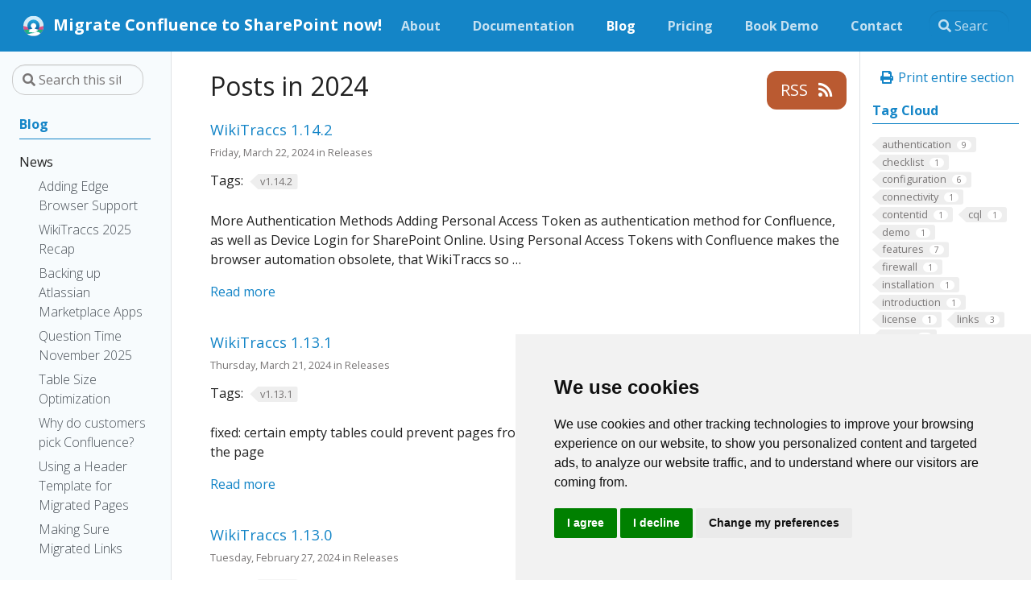

--- FILE ---
content_type: text/html
request_url: https://www.wikitransformationproject.com/blog/releases/page/4/
body_size: 11418
content:
<!doctype html><html lang=en class=no-js><head><meta charset=utf-8><meta name=viewport content="width=device-width,initial-scale=1,shrink-to-fit=no"><meta name=generator content="Hugo 0.111.3"><link rel=alternate type=text/html href=https://www.wikitransformationproject.com/blog/releases/_print/><link rel=alternate type=application/rss+xml href=https://www.wikitransformationproject.com/blog/releases/index.xml><meta name=robots content="index, follow"><link rel="shortcut icon" href=/favicons/favicon.ico><link rel=apple-touch-icon href=/favicons/apple-touch-icon-180x180.png sizes=180x180><link rel=icon type=image/png href=/favicons/favicon-16x16.png sizes=16x16><link rel=icon type=image/png href=/favicons/favicon-32x32.png sizes=32x32><link rel=icon type=image/png href=/favicons/android-36x36.png sizes=36x36><link rel=icon type=image/png href=/favicons/android-48x48.png sizes=48x48><link rel=icon type=image/png href=/favicons/android-72x72.png sizes=72x72><link rel=icon type=image/png href=/favicons/android-96x96.png sizes=96x96><link rel=icon type=image/png href=/favicons/android-144x144.png sizes=144x144><link rel=icon type=image/png href=/favicons/android-192x192.png sizes=192x192><title>New Releases | Migrate Confluence to SharePoint now!</title><meta name=description content><meta property="og:title" content="New Releases"><meta property="og:description" content="The Wiki Transformation Project for your Confluence to SharePoint migration."><meta property="og:type" content="website"><meta property="og:url" content="https://www.wikitransformationproject.com/blog/releases/"><meta property="og:site_name" content="Migrate Confluence to SharePoint now!"><meta itemprop=name content="New Releases"><meta itemprop=description content="The Wiki Transformation Project for your Confluence to SharePoint migration."><meta name=twitter:card content="summary"><meta name=twitter:title content="New Releases"><meta name=twitter:description content="The Wiki Transformation Project for your Confluence to SharePoint migration."><link rel=preload href=/scss/main.min.eec0864a90f306b907301c9518a13e8b16448fd54ba20bf9095ad32ee6f0b2b3.css as=style><link href=/scss/main.min.eec0864a90f306b907301c9518a13e8b16448fd54ba20bf9095ad32ee6f0b2b3.css rel=stylesheet integrity><script src=/jquery-3.6.0.min.js></script>
<script src=/lunr.min.js defer></script>
<script type=text/javascript src=/cookie-consent.js async onload=cookieConsentInit()></script>
<script type=text/javascript charset=utf-8>function cookieConsentInit(){document.readyState==="loading"?(console.log("Path DOMContentLoadad"),document.addEventListener("DOMContentLoaded",function(){runCookieConsent()})):(console.log("Path direct exec"),runCookieConsent())}function runCookieConsent(){cookieconsent.run({notice_banner_type:"simple",consent_type:"express",palette:"light",language:"en",page_load_consent_levels:["strictly-necessary"],notice_banner_reject_button_hide:!1,preferences_center_close_button_hide:!1,page_refresh_confirmation_buttons:!1,website_name:"Wiki Transformation Project",open_preferences_center_selector:"#open_preferences_center"})}</script><noscript>Cookie Consent by <a href=https://www.privacypolicies.com/ rel=noopener>Privacy Policies Generator website</a></noscript><script type=text/javascript src=/dsgvo-video-embed.js defer></script>
<link rel=preload href=/dsgvo-video-embed.css as=style onload='this.onload=null,this.rel="stylesheet"'><noscript><link rel=stylesheet href=/dsgvo-video-embed.css></noscript><script type=text/plain cookie-consent=tracking async src="https://www.googletagmanager.com/gtag/js?id=G-6YSJ7ES2XB"></script>
<script type=text/plain cookie-consent=tracking>
var doNotTrack = false;
if (!doNotTrack) {
	window.dataLayer = window.dataLayer || [];
	function gtag(){dataLayer.push(arguments);}
	gtag('js', new Date());
	gtag('config', 'G-6YSJ7ES2XB', { 'anonymize_ip':false});
}
</script></head><body class="td-section td-blog"><header><nav class="js-navbar-scroll navbar navbar-expand navbar-dark flex-column flex-md-row td-navbar"><a class=navbar-brand href=/><span class=navbar-logo><svg id="Layer_5" data-name="Layer 5" xmlns="http://www.w3.org/2000/svg" xmlns:xlink="http://www.w3.org/1999/xlink" viewBox="0 0 595.28 595.28"><defs><style>.Graphic_Style_23{fill:url(#linear-gradient-2)}.Graphic_Style_36{filter:url(#outer-glow-1)}.Graphic_Style_36,.cls-1{fill:#fff}.cls-1{filter:url(#outer-glow-1-2)}.cls-2{clip-path:url(#clippath)}.cls-3{fill:none}.Graphic_Style_3{fill:url(#linear-gradient-3)}.Graphic_Style_22{fill:url(#linear-gradient)}.Graphic_Style_32{fill:url(#linear-gradient-4)}</style><linearGradient id="linear-gradient" x1="309.34" y1="532.54" x2="309.34" y2="32.54" gradientUnits="userSpaceOnUse"><stop offset="0" stop-color="#e6e7e8"/><stop offset=".99" stop-color="#d0edfc"/></linearGradient><linearGradient id="linear-gradient-2" x1="309.34" y1="426.05" x2="309.34" y2="125.5" gradientUnits="userSpaceOnUse"><stop offset="0" stop-color="#00579c"/><stop offset="1" stop-color="#27aae1"/></linearGradient><linearGradient id="linear-gradient-3" x1="309.34" y1="532.54" x2="309.34" y2="282.08" gradientUnits="userSpaceOnUse"><stop offset="0" stop-color="#ec008c"/><stop offset="1" stop-color="#da6988"/></linearGradient><linearGradient id="linear-gradient-4" x1="309.34" y1="532.54" x2="309.34" y2="372.33" gradientUnits="userSpaceOnUse"><stop offset="0" stop-color="#04a7af"/><stop offset=".52" stop-color="#16ae91"/><stop offset="1" stop-color="#2bb673"/></linearGradient><filter id="outer-glow-1" filterUnits="userSpaceOnUse"><feOffset dx="0" dy="0"/><feGaussianBlur result="blur" stdDeviation="5"/><feFlood flood-color="#fff" flood-opacity="1"/><feComposite in2="blur" operator="in"/><feComposite in="SourceGraphic"/></filter><clipPath id="clippath"><rect class="cls-3" x="59.34" y="32.54" width="500" height="500" rx="250" ry="250"/></clipPath><filter id="outer-glow-1-2" data-name="outer-glow-1" filterUnits="userSpaceOnUse"><feOffset dx="0" dy="0"/><feGaussianBlur result="blur-2" stdDeviation="5"/><feFlood flood-color="#fff" flood-opacity="1"/><feComposite in2="blur-2" operator="in"/><feComposite in="SourceGraphic"/></filter></defs><g class="cls-2"><rect class="Graphic_Style_22" x="59.34" y="32.54" width="500" height="500"/><path class="Graphic_Style_3" d="M309.34 344.2 59.35 282.08v250.46h499.99V282.08L309.35 344.2z"/><rect class="Graphic_Style_32" x="59.34" y="372.33" width="500" height="160.21"/><circle class="Graphic_Style_23" cx="309.34" cy="275.77" r="150.28"/><path class="cls-1" d="M445.8 515.67c-41.96 38.35-102.03 39.86-117.03 39.86-59.46.04-316.15-2.58-316.15-2.58 48.58-37.28 104.47-59.29 168.65-72.27 35.38-7.16 74.35-12.13 109.54-16.63 24.1-3.07 47.9-6.11 65.46-9.24 7.03-1.24 12.07-2.35 15.64-3.24-4.54-.89-10.54-1.92-18.38-3.09-18.26-2.68-40.29-5.07-60.73-7.26-26.92-2.91-53.31-5.76-72.18-9.32-27.5-5.18-35.34-11.49-26.51-18.26 5.88-4.52 17.74-8.02 35.01-10.62-13.14-8.29-24.92-18.59-34.88-30.45.5.02.99.02 1.49.02 36.56.0 70.14-12.71 96.55-33.94-26.7-7.43-46.29-31.91-46.29-60.98.0-34.97 28.35-63.31 63.33-63.31s63.31 28.33 63.31 63.31c0 29.07-19.6 53.56-46.29 60.98 26.41 21.23 59.99 33.94 96.53 33.94.5.0.99.0 1.49-.02-20.53 24.43-48.71 42.25-80.85 49.72 12.59 1.2 25.04 2.54 36.52 4.11 37.44 5.14 64.76 13.18 80.37 25.15 8.85 6.79 10.05 13.35 10.81 16.79 4.35 20.09-17.29 39.86-25.44 47.32z"/></g></svg></span><span class=font-weight-bold>Migrate Confluence to SharePoint now!</span></a><div class="td-navbar-nav-scroll ml-md-auto" id=main_navbar><ul class="navbar-nav mt-2 mt-lg-0"><li class="nav-item mr-4 mb-2 mb-lg-0"><a class=nav-link href=/about/><span>About</span></a></li><li class="nav-item mr-4 mb-2 mb-lg-0"><a class=nav-link href=/docs/><span>Documentation</span></a></li><li class="nav-item mr-4 mb-2 mb-lg-0"><a class="nav-link active" href=/blog/><span class=active>Blog</span></a></li><li class="nav-item mr-4 mb-2 mb-lg-0"><a class=nav-link href=/pricing/><span>Pricing</span></a></li><li class="nav-item mr-4 mb-2 mb-lg-0"><a class=nav-link href=/book-demo/><span>Book Demo</span></a></li><li class="nav-item mr-4 mb-2 mb-lg-0"><a class=nav-link href=/contact/><span>Contact</span></a></li></ul></div><div class="navbar-nav d-none d-lg-block"><input type=search class="form-control td-search-input" placeholder="&#xf002; Search this site…" aria-label="Search this site…" autocomplete=off data-offline-search-index-json-src=/offline-search-index.1be585ac12a3f945623c1b718e8a7dd1.json data-offline-search-base-href=/ data-offline-search-max-results=10></div></nav></header><div class="container-fluid td-outer"><div class=td-main><div class="row flex-xl-nowrap"><aside class="col-12 col-md-3 col-xl-2 td-sidebar d-print-none"><div id=td-sidebar-menu class=td-sidebar__inner><form class="td-sidebar__search d-flex align-items-center"><input type=search class="form-control td-search-input" placeholder="&#xf002; Search this site…" aria-label="Search this site…" autocomplete=off data-offline-search-index-json-src=/offline-search-index.1be585ac12a3f945623c1b718e8a7dd1.json data-offline-search-base-href=/ data-offline-search-max-results=10>
<button class="btn btn-link td-sidebar__toggle d-md-none p-0 ml-3 fas fa-bars" type=button data-toggle=collapse data-target=#td-section-nav aria-controls=td-docs-nav aria-expanded=false aria-label="Toggle section navigation"></button></form><nav class="collapse td-sidebar-nav" id=td-section-nav><ul class="td-sidebar-nav__section pr-md-3 ul-0"><li class="td-sidebar-nav__section-title td-sidebar-nav__section with-child active-path" id=m-blog-li><a href=/blog/ title="Wiki Transformation Project Blog" class="align-left pl-0 td-sidebar-link td-sidebar-link__section tree-root" id=m-blog><span>Blog</span></a><ul class=ul-1><li class="td-sidebar-nav__section-title td-sidebar-nav__section with-child" id=m-blognews-li><a href=/blog/news/ title="News About WikiTraccs" class="align-left pl-0 td-sidebar-link td-sidebar-link__section" id=m-blognews><span>News</span></a><ul class="ul-2 foldable"><li class="td-sidebar-nav__section-title td-sidebar-nav__section without-child" id=m-blog20260108adding-edge-browser-support-li><a href=/blog/2026/01/08/adding-edge-browser-support/ class="align-left pl-0 td-sidebar-link td-sidebar-link__page" id=m-blog20260108adding-edge-browser-support><span>Adding Edge Browser Support</span></a></li><li class="td-sidebar-nav__section-title td-sidebar-nav__section without-child" id=m-blog20251231wikitraccs-2025-recap-li><a href=/blog/2025/12/31/wikitraccs-2025-recap/ class="align-left pl-0 td-sidebar-link td-sidebar-link__page" id=m-blog20251231wikitraccs-2025-recap><span>WikiTraccs 2025 Recap</span></a></li><li class="td-sidebar-nav__section-title td-sidebar-nav__section without-child" id=m-blog20251228backing-up-atlassian-marketplace-apps-li><a href=/blog/2025/12/28/backing-up-atlassian-marketplace-apps/ class="align-left pl-0 td-sidebar-link td-sidebar-link__page" id=m-blog20251228backing-up-atlassian-marketplace-apps><span>Backing up Atlassian Marketplace Apps</span></a></li><li class="td-sidebar-nav__section-title td-sidebar-nav__section without-child" id=m-blog20251120question-time-november-2025-li><a href=/blog/2025/11/20/question-time-november-2025/ class="align-left pl-0 td-sidebar-link td-sidebar-link__page" id=m-blog20251120question-time-november-2025><span>Question Time November 2025</span></a></li><li class="td-sidebar-nav__section-title td-sidebar-nav__section without-child" id=m-blog20251015table-size-optimization-li><a href=/blog/2025/10/15/table-size-optimization/ class="align-left pl-0 td-sidebar-link td-sidebar-link__page" id=m-blog20251015table-size-optimization><span>Table Size Optimization</span></a></li><li class="td-sidebar-nav__section-title td-sidebar-nav__section without-child" id=m-blog20250924why-do-customers-pick-confluence-li><a href=/blog/2025/09/24/why-do-customers-pick-confluence/ class="align-left pl-0 td-sidebar-link td-sidebar-link__page" id=m-blog20250924why-do-customers-pick-confluence><span>Why do customers pick Confluence?</span></a></li><li class="td-sidebar-nav__section-title td-sidebar-nav__section without-child" id=m-blog20250901using-a-header-template-for-migrated-pages-li><a href=/blog/2025/09/01/using-a-header-template-for-migrated-pages/ class="align-left pl-0 td-sidebar-link td-sidebar-link__page" id=m-blog20250901using-a-header-template-for-migrated-pages><span>Using a Header Template for Migrated Pages</span></a></li><li class="td-sidebar-nav__section-title td-sidebar-nav__section without-child" id=m-blog20250824making-sure-migrated-links-work-li><a href=/blog/2025/08/24/making-sure-migrated-links-work/ class="align-left pl-0 td-sidebar-link td-sidebar-link__page" id=m-blog20250824making-sure-migrated-links-work><span>Making Sure Migrated Links Work</span></a></li><li class="td-sidebar-nav__section-title td-sidebar-nav__section without-child" id=m-blog20250812sharepoint-page-tree-groups-news-posts-by-date-wikipakk-update-li><a href=/blog/2025/08/12/sharepoint-page-tree-groups-news-posts-by-date-wikipakk-update/ class="align-left pl-0 td-sidebar-link td-sidebar-link__page" id=m-blog20250812sharepoint-page-tree-groups-news-posts-by-date-wikipakk-update><span>SharePoint Page Tree Groups News Posts by Date (WikiPakk Update)</span></a></li><li class="td-sidebar-nav__section-title td-sidebar-nav__section without-child" id=m-blog20250606migrating-communardo-and-comala-metadata-li><a href=/blog/2025/06/06/migrating-communardo-and-comala-metadata/ class="align-left pl-0 td-sidebar-link td-sidebar-link__page" id=m-blog20250606migrating-communardo-and-comala-metadata><span>Migrating Communardo and Comala Metadata</span></a></li><li class="td-sidebar-nav__section-title td-sidebar-nav__section without-child" id=m-blog20250523wikitraccs-creates-images-for-drawio-pages-li><a href=/blog/2025/05/23/wikitraccs-creates-images-for-draw.io-pages/ class="align-left pl-0 td-sidebar-link td-sidebar-link__page" id=m-blog20250523wikitraccs-creates-images-for-drawio-pages><span>WikiTraccs Creates Images for Draw.io Pages</span></a></li><li class="td-sidebar-nav__section-title td-sidebar-nav__section without-child" id=m-blog20250508exporting-historic-page-versions-its-complicated-li><a href=/blog/2025/05/08/exporting-historic-page-versions-its-complicated/ class="align-left pl-0 td-sidebar-link td-sidebar-link__page" id=m-blog20250508exporting-historic-page-versions-its-complicated><span>Exporting Historic Page Versions - It's Complicated</span></a></li><li class="td-sidebar-nav__section-title td-sidebar-nav__section without-child" id=m-blog20250416wikitraccs-creates-drawio-preview-images-li><a href=/blog/2025/04/16/wikitraccs-creates-draw.io-preview-images/ class="align-left pl-0 td-sidebar-link td-sidebar-link__page" id=m-blog20250416wikitraccs-creates-drawio-preview-images><span>WikiTraccs Creates Draw.io Preview Images</span></a></li><li class="td-sidebar-nav__section-title td-sidebar-nav__section without-child" id=m-blog20250413using-the-pnp-page-navigator-web-part-as-table-of-contents-replacement-li><a href=/blog/2025/04/13/using-the-pnp-page-navigator-web-part-as-table-of-contents-replacement/ class="align-left pl-0 td-sidebar-link td-sidebar-link__page" id=m-blog20250413using-the-pnp-page-navigator-web-part-as-table-of-contents-replacement><span>Using the PnP Page Navigator Web Part as Table of Contents Replacement</span></a></li><li class="td-sidebar-nav__section-title td-sidebar-nav__section without-child" id=m-blog20250409how-are-excerpt-include-macros-handled-li><a href=/blog/2025/04/09/how-are-excerpt-include-macros-handled/ class="align-left pl-0 td-sidebar-link td-sidebar-link__page" id=m-blog20250409how-are-excerpt-include-macros-handled><span>How Are Excerpt Include Macros Handled?</span></a></li><li class="td-sidebar-nav__section-title td-sidebar-nav__section without-child" id=m-blog20250408support-case-missing-drawio-images-li><a href=/blog/2025/04/08/support-case-missing-draw.io-images/ class="align-left pl-0 td-sidebar-link td-sidebar-link__page" id=m-blog20250408support-case-missing-drawio-images><span>Support Case: Missing draw.io Images</span></a></li><li class="td-sidebar-nav__section-title td-sidebar-nav__section without-child" id=m-blog20250325new-wikipakk-children-display-web-part-and-usage-metrics-li><a href=/blog/2025/03/25/new-wikipakk-children-display-web-part-and-usage-metrics/ class="align-left pl-0 td-sidebar-link td-sidebar-link__page" id=m-blog20250325new-wikipakk-children-display-web-part-and-usage-metrics><span>New WikiPakk Children Display Web Part and Usage Metrics</span></a></li><li class="td-sidebar-nav__section-title td-sidebar-nav__section without-child" id=m-blog20250317how-to-export-a-link-map-li><a href=/blog/2025/03/17/how-to-export-a-link-map/ class="align-left pl-0 td-sidebar-link td-sidebar-link__page" id=m-blog20250317how-to-export-a-link-map><span>How to Export a Link Map</span></a></li><li class="td-sidebar-nav__section-title td-sidebar-nav__section without-child" id=m-blog20250308sharing-content-across-sharepoint-pages-is-impossible-li><a href=/blog/2025/03/08/sharing-content-across-sharepoint-pages-is-impossible/ title="Sharing Content Across SharePoint Pages Is Impossible" class="align-left pl-0 td-sidebar-link td-sidebar-link__page" id=m-blog20250308sharing-content-across-sharepoint-pages-is-impossible><span>Sharing Content Across Pages Is Impossible</span></a></li><li class="td-sidebar-nav__section-title td-sidebar-nav__section without-child" id=m-blog20250304how-nested-confluence-macros-are-a-migration-challenge-li><a href=/blog/2025/03/04/how-nested-confluence-macros-are-a-migration-challenge/ class="align-left pl-0 td-sidebar-link td-sidebar-link__page" id=m-blog20250304how-nested-confluence-macros-are-a-migration-challenge><span>How Nested Confluence Macros Are a Migration Challenge</span></a></li><li class="td-sidebar-nav__section-title td-sidebar-nav__section without-child" id=m-blog20250217m365-authentication-api-requests-and-blocked-endpoints-li><a href=/blog/2025/02/17/m365-authentication-api-requests-and-blocked-endpoints/ class="align-left pl-0 td-sidebar-link td-sidebar-link__page" id=m-blog20250217m365-authentication-api-requests-and-blocked-endpoints><span>M365 Authentication, API Requests, and Blocked Endpoints</span></a></li><li class="td-sidebar-nav__section-title td-sidebar-nav__section without-child" id=m-blog20250217migrating-confluence-cloud-whiteboards-li><a href=/blog/2025/02/17/migrating-confluence-cloud-whiteboards/ class="align-left pl-0 td-sidebar-link td-sidebar-link__page" id=m-blog20250217migrating-confluence-cloud-whiteboards><span>Migrating Confluence Cloud Whiteboards</span></a></li><li class="td-sidebar-nav__section-title td-sidebar-nav__section without-child" id=m-blog20250205harnessing-the-new-sharepoint-page-format-li><a href=/blog/2025/02/05/harnessing-the-new-sharepoint-page-format/ class="align-left pl-0 td-sidebar-link td-sidebar-link__page" id=m-blog20250205harnessing-the-new-sharepoint-page-format><span>Harnessing the New SharePoint Page Format</span></a></li><li class="td-sidebar-nav__section-title td-sidebar-nav__section without-child" id=m-blog20250117splitting-a-space-li><a href=/blog/2025/01/17/splitting-a-space/ class="align-left pl-0 td-sidebar-link td-sidebar-link__page" id=m-blog20250117splitting-a-space><span>Splitting a Space</span></a></li><li class="td-sidebar-nav__section-title td-sidebar-nav__section without-child" id=m-blog20250109testing-wikitraccs-for-markdown-li><a href=/blog/2025/01/09/testing-wikitraccs-for-markdown/ class="align-left pl-0 td-sidebar-link td-sidebar-link__page" id=m-blog20250109testing-wikitraccs-for-markdown><span>Testing WikiTraccs for Markdown</span></a></li><li class="td-sidebar-nav__section-title td-sidebar-nav__section without-child" id=m-blog20250108finding-the-confluence-version-li><a href=/blog/2025/01/08/finding-the-confluence-version/ class="align-left pl-0 td-sidebar-link td-sidebar-link__page" id=m-blog20250108finding-the-confluence-version><span>Finding the Confluence Version</span></a></li><li class="td-sidebar-nav__section-title td-sidebar-nav__section without-child" id=m-blog20250103wikitraccs-for-markdown-li><a href=/blog/2025/01/03/wikitraccs-for-markdown/ class="align-left pl-0 td-sidebar-link td-sidebar-link__page" id=m-blog20250103wikitraccs-for-markdown><span>WikiTraccs for Markdown</span></a></li><li class="td-sidebar-nav__section-title td-sidebar-nav__section without-child" id=m-blog20241218making-sharepoint-tables-look-pretty-li><a href=/blog/2024/12/18/making-sharepoint-tables-look-pretty/ class="align-left pl-0 td-sidebar-link td-sidebar-link__page" id=m-blog20241218making-sharepoint-tables-look-pretty><span>Making SharePoint Tables Look Pretty</span></a></li><li class="td-sidebar-nav__section-title td-sidebar-nav__section without-child" id=m-blog20241214how-much-time-will-a-confluence-to-sharepoint-migration-take-li><a href=/blog/2024/12/14/how-much-time-will-a-confluence-to-sharepoint-migration-take/ class="align-left pl-0 td-sidebar-link td-sidebar-link__page" id=m-blog20241214how-much-time-will-a-confluence-to-sharepoint-migration-take><span>How much time will a Confluence to SharePoint migration take?</span></a></li><li class="td-sidebar-nav__section-title td-sidebar-nav__section without-child" id=m-blog20241130confluence-quirks-li><a href=/blog/2024/11/30/confluence-quirks/ class="align-left pl-0 td-sidebar-link td-sidebar-link__page" id=m-blog20241130confluence-quirks><span>Confluence Quirks</span></a></li><li class="td-sidebar-nav__section-title td-sidebar-nav__section without-child" id=m-blog20241122good-practices-for-your-confluence-to-sharepoint-migration-li><a href=/blog/2024/11/22/good-practices-for-your-confluence-to-sharepoint-migration/ class="align-left pl-0 td-sidebar-link td-sidebar-link__page" id=m-blog20241122good-practices-for-your-confluence-to-sharepoint-migration><span>Good Practices for your Confluence to SharePoint Migration</span></a></li><li class="td-sidebar-nav__section-title td-sidebar-nav__section without-child" id=m-blog20241118confluence-cloud-specialties-li><a href=/blog/2024/11/18/confluence-cloud-specialties/ class="align-left pl-0 td-sidebar-link td-sidebar-link__page" id=m-blog20241118confluence-cloud-specialties><span>Confluence Cloud Specialties</span></a></li><li class="td-sidebar-nav__section-title td-sidebar-nav__section without-child" id=m-blog20241117wikitraccs-switches-to-confluence-cloud-v2-rest-api-li><a href=/blog/2024/11/17/wikitraccs-switches-to-confluence-cloud-v2-rest-api/ title="WikiTraccs switches to Confluence Cloud v2 REST API" class="align-left pl-0 td-sidebar-link td-sidebar-link__page" id=m-blog20241117wikitraccs-switches-to-confluence-cloud-v2-rest-api><span>Switch to Confluence Cloud v2 REST API</span></a></li><li class="td-sidebar-nav__section-title td-sidebar-nav__section without-child" id=m-blog20241116migrated-sharepoint-page-names-explained-li><a href=/blog/2024/11/16/migrated-sharepoint-page-names-explained/ class="align-left pl-0 td-sidebar-link td-sidebar-link__page" id=m-blog20241116migrated-sharepoint-page-names-explained><span>Migrated SharePoint Page Names Explained</span></a></li><li class="td-sidebar-nav__section-title td-sidebar-nav__section without-child" id=m-blog20241106how-to-migrate-only-some-pages-li><a href=/blog/2024/11/06/how-to-migrate-only-some-pages/ class="align-left pl-0 td-sidebar-link td-sidebar-link__page" id=m-blog20241106how-to-migrate-only-some-pages><span>How to migrate only some pages?</span></a></li><li class="td-sidebar-nav__section-title td-sidebar-nav__section without-child" id=m-blog20241030confluence-vs-sharepoint-part-1-overall-structure-li><a href=/blog/2024/10/30/confluence-vs.-sharepoint-part-1-overall-structure/ class="align-left pl-0 td-sidebar-link td-sidebar-link__page" id=m-blog20241030confluence-vs-sharepoint-part-1-overall-structure><span>Confluence vs. SharePoint - Part 1: Overall structure</span></a></li><li class="td-sidebar-nav__section-title td-sidebar-nav__section without-child" id=m-blog20241024confluence-link-types-explained-li><a href=/blog/2024/10/24/confluence-link-types-explained/ class="align-left pl-0 td-sidebar-link td-sidebar-link__page" id=m-blog20241024confluence-link-types-explained><span>Confluence Link Types Explained</span></a></li><li class="td-sidebar-nav__section-title td-sidebar-nav__section without-child" id=m-blog20241014mapping-user-accounts-from-confluence-to-sharepoint-li><a href=/blog/2024/10/14/mapping-user-accounts-from-confluence-to-sharepoint/ class="align-left pl-0 td-sidebar-link td-sidebar-link__page" id=m-blog20241014mapping-user-accounts-from-confluence-to-sharepoint><span>Mapping user accounts from Confluence to SharePoint</span></a></li><li class="td-sidebar-nav__section-title td-sidebar-nav__section without-child" id=m-blog20240825confluence-authentication-overview-li><a href=/blog/2024/08/25/confluence-authentication-overview/ class="align-left pl-0 td-sidebar-link td-sidebar-link__page" id=m-blog20240825confluence-authentication-overview><span>Confluence Authentication Overview</span></a></li><li class="td-sidebar-nav__section-title td-sidebar-nav__section without-child" id=m-blog20240822confluence-might-misreport-space-contents-li><a href=/blog/2024/08/22/confluence-might-misreport-space-contents/ class="align-left pl-0 td-sidebar-link td-sidebar-link__page" id=m-blog20240822confluence-might-misreport-space-contents><span>Confluence might misreport space contents</span></a></li><li class="td-sidebar-nav__section-title td-sidebar-nav__section without-child" id=m-blog20240819can-feature-xyz-be-added-to-wikitraccs-li><a href=/blog/2024/08/19/can-feature-xyz-be-added-to-wikitraccs/ class="align-left pl-0 td-sidebar-link td-sidebar-link__page" id=m-blog20240819can-feature-xyz-be-added-to-wikitraccs><span>Can feature 'XYZ' be added to WikiTraccs?</span></a></li><li class="td-sidebar-nav__section-title td-sidebar-nav__section without-child" id=m-blog20240722converting-gliffy-and-drawio-to-svg-li><a href=/blog/2024/07/22/converting-gliffy-and-draw.io-to-svg/ class="align-left pl-0 td-sidebar-link td-sidebar-link__page" id=m-blog20240722converting-gliffy-and-drawio-to-svg><span>Converting Gliffy and draw.io to SVG</span></a></li><li class="td-sidebar-nav__section-title td-sidebar-nav__section without-child" id=m-blog20240719migrating-gliffy-and-drawio-macros-to-sharepoint-online-li><a href=/blog/2024/07/19/migrating-gliffy-and-draw.io-macros-to-sharepoint-online/ class="align-left pl-0 td-sidebar-link td-sidebar-link__page" id=m-blog20240719migrating-gliffy-and-drawio-macros-to-sharepoint-online><span>Migrating Gliffy and draw.io macros to SharePoint Online</span></a></li><li class="td-sidebar-nav__section-title td-sidebar-nav__section without-child" id=m-blog20240718transforming-even-more-colors-from-confluence-to-sharepoint-li><a href=/blog/2024/07/18/transforming-even-more-colors-from-confluence-to-sharepoint/ class="align-left pl-0 td-sidebar-link td-sidebar-link__page" id=m-blog20240718transforming-even-more-colors-from-confluence-to-sharepoint><span>Transforming even more colors from Confluence to SharePoint!</span></a></li><li class="td-sidebar-nav__section-title td-sidebar-nav__section without-child" id=m-blog20240606how-to-run-parallel-wikitraccs-migrations-li><a href=/blog/2024/06/06/how-to-run-parallel-wikitraccs-migrations/ class="align-left pl-0 td-sidebar-link td-sidebar-link__page" id=m-blog20240606how-to-run-parallel-wikitraccs-migrations><span>How to run parallel WikiTraccs migrations?</span></a></li><li class="td-sidebar-nav__section-title td-sidebar-nav__section without-child" id=m-blog20231029fixing-image-positioning-in-sharepoint-li><a href=/blog/2023/10/29/fixing-image-positioning-in-sharepoint/ class="align-left pl-0 td-sidebar-link td-sidebar-link__page" id=m-blog20231029fixing-image-positioning-in-sharepoint><span>Fixing image positioning in SharePoint</span></a></li><li class="td-sidebar-nav__section-title td-sidebar-nav__section without-child" id=m-blog20231007broken-inline-image-positioning-in-sharepoint-li><a href=/blog/2023/10/07/broken-inline-image-positioning-in-sharepoint/ class="align-left pl-0 td-sidebar-link td-sidebar-link__page" id=m-blog20231007broken-inline-image-positioning-in-sharepoint><span>Broken inline image positioning in SharePoint</span></a></li><li class="td-sidebar-nav__section-title td-sidebar-nav__section without-child" id=m-blog20230703how-to-migrate-rich-confluence-tables-to-limited-sharepoint-tables-li><a href=/blog/2023/07/03/how-to-migrate-rich-confluence-tables-to-limited-sharepoint-tables/ class="align-left pl-0 td-sidebar-link td-sidebar-link__page" id=m-blog20230703how-to-migrate-rich-confluence-tables-to-limited-sharepoint-tables><span>How to migrate rich Confluence tables to limited SharePoint tables?</span></a></li><li class="td-sidebar-nav__section-title td-sidebar-nav__section without-child" id=m-blog20230702migrating-large-confluence-spaces-to-sharepoint-li><a href=/blog/2023/07/02/migrating-large-confluence-spaces-to-sharepoint/ class="align-left pl-0 td-sidebar-link td-sidebar-link__page" id=m-blog20230702migrating-large-confluence-spaces-to-sharepoint><span>Migrating large Confluence spaces to SharePoint</span></a></li><li class="td-sidebar-nav__section-title td-sidebar-nav__section without-child" id=m-blog20230519ignoring-macros-when-migrating-pages-from-confluence-to-sharepoint-li><a href=/blog/2023/05/19/ignoring-macros-when-migrating-pages-from-confluence-to-sharepoint/ title="Ignoring macros when migrating pages from Confluence to SharePoint" class="align-left pl-0 td-sidebar-link td-sidebar-link__page" id=m-blog20230519ignoring-macros-when-migrating-pages-from-confluence-to-sharepoint><span>Ignoring macros when migrating</span></a></li></ul></li><li class="td-sidebar-nav__section-title td-sidebar-nav__section with-child" id=m-blogreleases-li><a href=/blog/releases/ title="New Releases" class="align-left pl-0 active td-sidebar-link td-sidebar-link__section" id=m-blogreleases><span class=td-sidebar-nav-active-item>Releases</span></a><ul class="ul-2 foldable"><li class="td-sidebar-nav__section-title td-sidebar-nav__section without-child" id=m-blog20251108wikitraccs-13119-prerelease-li><a href=/blog/2025/11/08/wikitraccs-1.31.19-prerelease/ class="align-left pl-0 td-sidebar-link td-sidebar-link__page" id=m-blog20251108wikitraccs-13119-prerelease><span>WikiTraccs 1.31.19 (Prerelease)</span></a></li><li class="td-sidebar-nav__section-title td-sidebar-nav__section without-child" id=m-blog20250930wikitraccs-13025-li><a href=/blog/2025/09/30/wikitraccs-1.30.25/ class="align-left pl-0 td-sidebar-link td-sidebar-link__page" id=m-blog20250930wikitraccs-13025><span>WikiTraccs 1.30.25</span></a></li><li class="td-sidebar-nav__section-title td-sidebar-nav__section without-child" id=m-blog20250723wikitraccs-12914-li><a href=/blog/2025/07/23/wikitraccs-1.29.14/ class="align-left pl-0 td-sidebar-link td-sidebar-link__page" id=m-blog20250723wikitraccs-12914><span>WikiTraccs 1.29.14</span></a></li><li class="td-sidebar-nav__section-title td-sidebar-nav__section without-child" id=m-blog20250620wikitraccs-12811-li><a href=/blog/2025/06/20/wikitraccs-1.28.11/ class="align-left pl-0 td-sidebar-link td-sidebar-link__page" id=m-blog20250620wikitraccs-12811><span>WikiTraccs 1.28.11</span></a></li><li class="td-sidebar-nav__section-title td-sidebar-nav__section without-child" id=m-blog20250521wikitraccs-12716-li><a href=/blog/2025/05/21/wikitraccs-1.27.16/ class="align-left pl-0 td-sidebar-link td-sidebar-link__page" id=m-blog20250521wikitraccs-12716><span>WikiTraccs 1.27.16</span></a></li><li class="td-sidebar-nav__section-title td-sidebar-nav__section without-child" id=m-blog20250407wikitraccs-12618-li><a href=/blog/2025/04/07/wikitraccs-1.26.18/ class="align-left pl-0 td-sidebar-link td-sidebar-link__page" id=m-blog20250407wikitraccs-12618><span>WikiTraccs 1.26.18</span></a></li><li class="td-sidebar-nav__section-title td-sidebar-nav__section without-child" id=m-blog20250227wikitraccs-12511-li><a href=/blog/2025/02/27/wikitraccs-1.25.11/ class="align-left pl-0 td-sidebar-link td-sidebar-link__page" id=m-blog20250227wikitraccs-12511><span>WikiTraccs 1.25.11</span></a></li><li class="td-sidebar-nav__section-title td-sidebar-nav__section without-child" id=m-blog20250209wikitraccs-12420-li><a href=/blog/2025/02/09/wikitraccs-1.24.20/ class="align-left pl-0 td-sidebar-link td-sidebar-link__page" id=m-blog20250209wikitraccs-12420><span>WikiTraccs 1.24.20</span></a></li><li class="td-sidebar-nav__section-title td-sidebar-nav__section without-child" id=m-blog20250127wikitraccs-12316-li><a href=/blog/2025/01/27/wikitraccs-1.23.16/ class="align-left pl-0 td-sidebar-link td-sidebar-link__page" id=m-blog20250127wikitraccs-12316><span>WikiTraccs 1.23.16</span></a></li><li class="td-sidebar-nav__section-title td-sidebar-nav__section without-child" id=m-blog20241216wikitraccs-12211-li><a href=/blog/2024/12/16/wikitraccs-1.22.11/ class="align-left pl-0 td-sidebar-link td-sidebar-link__page" id=m-blog20241216wikitraccs-12211><span>WikiTraccs 1.22.11</span></a></li><li class="td-sidebar-nav__section-title td-sidebar-nav__section without-child" id=m-blog20241126wikitraccs-12111-li><a href=/blog/2024/11/26/wikitraccs-1.21.11/ class="align-left pl-0 td-sidebar-link td-sidebar-link__page" id=m-blog20241126wikitraccs-12111><span>WikiTraccs 1.21.11</span></a></li><li class="td-sidebar-nav__section-title td-sidebar-nav__section without-child" id=m-blog20241026wikitraccs-12043-li><a href=/blog/2024/10/26/wikitraccs-1.20.43/ class="align-left pl-0 td-sidebar-link td-sidebar-link__page" id=m-blog20241026wikitraccs-12043><span>WikiTraccs 1.20.43</span></a></li><li class="td-sidebar-nav__section-title td-sidebar-nav__section without-child" id=m-blog20241012wikitraccs-12031-li><a href=/blog/2024/10/12/wikitraccs-1.20.31/ class="align-left pl-0 td-sidebar-link td-sidebar-link__page" id=m-blog20241012wikitraccs-12031><span>WikiTraccs 1.20.31</span></a></li><li class="td-sidebar-nav__section-title td-sidebar-nav__section without-child" id=m-blog20240928wikitraccs-12015-prerelease-li><a href=/blog/2024/09/28/wikitraccs-1.20.15-prerelease/ class="align-left pl-0 td-sidebar-link td-sidebar-link__page" id=m-blog20240928wikitraccs-12015-prerelease><span>WikiTraccs 1.20.15 (Prerelease)</span></a></li><li class="td-sidebar-nav__section-title td-sidebar-nav__section without-child" id=m-blog20240915wikitraccs-1206-prerelease-li><a href=/blog/2024/09/15/wikitraccs-1.20.6-prerelease/ class="align-left pl-0 td-sidebar-link td-sidebar-link__page" id=m-blog20240915wikitraccs-1206-prerelease><span>WikiTraccs 1.20.6 (Prerelease)</span></a></li><li class="td-sidebar-nav__section-title td-sidebar-nav__section without-child" id=m-blog20240815wikitraccs-11913-li><a href=/blog/2024/08/15/wikitraccs-1.19.13/ class="align-left pl-0 td-sidebar-link td-sidebar-link__page" id=m-blog20240815wikitraccs-11913><span>WikiTraccs 1.19.13</span></a></li><li class="td-sidebar-nav__section-title td-sidebar-nav__section without-child" id=m-blog20240804wikitraccs-1195-li><a href=/blog/2024/08/04/wikitraccs-1.19.5/ class="align-left pl-0 td-sidebar-link td-sidebar-link__page" id=m-blog20240804wikitraccs-1195><span>WikiTraccs 1.19.5</span></a></li><li class="td-sidebar-nav__section-title td-sidebar-nav__section without-child" id=m-blog20240731wikitraccs-11819-li><a href=/blog/2024/07/31/wikitraccs-1.18.19/ class="align-left pl-0 td-sidebar-link td-sidebar-link__page" id=m-blog20240731wikitraccs-11819><span>WikiTraccs 1.18.19</span></a></li><li class="td-sidebar-nav__section-title td-sidebar-nav__section without-child" id=m-blog20240724wikitraccs-11815-li><a href=/blog/2024/07/24/wikitraccs-1.18.15/ class="align-left pl-0 td-sidebar-link td-sidebar-link__page" id=m-blog20240724wikitraccs-11815><span>WikiTraccs 1.18.15</span></a></li><li class="td-sidebar-nav__section-title td-sidebar-nav__section without-child" id=m-blog20240719wikitraccs-11813-li><a href=/blog/2024/07/19/wikitraccs-1.18.13/ class="align-left pl-0 td-sidebar-link td-sidebar-link__page" id=m-blog20240719wikitraccs-11813><span>WikiTraccs 1.18.13</span></a></li><li class="td-sidebar-nav__section-title td-sidebar-nav__section without-child" id=m-blog20240717wikitraccs-11811-li><a href=/blog/2024/07/17/wikitraccs-1.18.11/ class="align-left pl-0 td-sidebar-link td-sidebar-link__page" id=m-blog20240717wikitraccs-11811><span>WikiTraccs 1.18.11</span></a></li><li class="td-sidebar-nav__section-title td-sidebar-nav__section without-child" id=m-blog20240620wikitraccs-11810-beta-li><a href=/blog/2024/06/20/wikitraccs-1.18.10-beta/ class="align-left pl-0 td-sidebar-link td-sidebar-link__page" id=m-blog20240620wikitraccs-11810-beta><span>WikiTraccs 1.18.10 (Beta)</span></a></li><li class="td-sidebar-nav__section-title td-sidebar-nav__section without-child" id=m-blog20240605wikitraccs-1175-prerelease-li><a href=/blog/2024/06/05/wikitraccs-1.17.5-prerelease/ class="align-left pl-0 td-sidebar-link td-sidebar-link__page" id=m-blog20240605wikitraccs-1175-prerelease><span>WikiTraccs 1.17.5 (Prerelease)</span></a></li><li class="td-sidebar-nav__section-title td-sidebar-nav__section without-child" id=m-blog20240605wikitraccs-1177-preview-li><a href=/blog/2024/06/05/wikitraccs-1.17.7-preview/ class="align-left pl-0 td-sidebar-link td-sidebar-link__page" id=m-blog20240605wikitraccs-1177-preview><span>WikiTraccs 1.17.7 (Preview)</span></a></li><li class="td-sidebar-nav__section-title td-sidebar-nav__section without-child" id=m-blog20240524wikitraccs-1174-li><a href=/blog/2024/05/24/wikitraccs-1.17.4/ class="align-left pl-0 td-sidebar-link td-sidebar-link__page" id=m-blog20240524wikitraccs-1174><span>WikiTraccs 1.17.4</span></a></li><li class="td-sidebar-nav__section-title td-sidebar-nav__section without-child" id=m-blog20240408wikitraccs-1162-li><a href=/blog/2024/04/08/wikitraccs-1.16.2/ class="align-left pl-0 td-sidebar-link td-sidebar-link__page" id=m-blog20240408wikitraccs-1162><span>WikiTraccs 1.16.2</span></a></li><li class="td-sidebar-nav__section-title td-sidebar-nav__section without-child" id=m-blog20240403wikitraccs-11413-li><a href=/blog/2024/04/03/wikitraccs-1.14.13/ class="align-left pl-0 td-sidebar-link td-sidebar-link__page" id=m-blog20240403wikitraccs-11413><span>WikiTraccs 1.14.13</span></a></li><li class="td-sidebar-nav__section-title td-sidebar-nav__section without-child" id=m-blog20240329wikitraccs-11410-li><a href=/blog/2024/03/29/wikitraccs-1.14.10/ class="align-left pl-0 td-sidebar-link td-sidebar-link__page" id=m-blog20240329wikitraccs-11410><span>WikiTraccs 1.14.10</span></a></li><li class="td-sidebar-nav__section-title td-sidebar-nav__section without-child" id=m-blog20240327wikitraccs-1146-li><a href=/blog/2024/03/27/wikitraccs-1.14.6/ class="align-left pl-0 td-sidebar-link td-sidebar-link__page" id=m-blog20240327wikitraccs-1146><span>WikiTraccs 1.14.6</span></a></li><li class="td-sidebar-nav__section-title td-sidebar-nav__section without-child" id=m-blog20240327wikitraccs-1148-li><a href=/blog/2024/03/27/wikitraccs-1.14.8/ class="align-left pl-0 td-sidebar-link td-sidebar-link__page" id=m-blog20240327wikitraccs-1148><span>WikiTraccs 1.14.8</span></a></li><li class="td-sidebar-nav__section-title td-sidebar-nav__section without-child" id=m-blog20240322wikitraccs-1142-li><a href=/blog/2024/03/22/wikitraccs-1.14.2/ class="align-left pl-0 td-sidebar-link td-sidebar-link__page" id=m-blog20240322wikitraccs-1142><span>WikiTraccs 1.14.2</span></a></li><li class="td-sidebar-nav__section-title td-sidebar-nav__section without-child" id=m-blog20240321wikitraccs-1131-li><a href=/blog/2024/03/21/wikitraccs-1.13.1/ class="align-left pl-0 td-sidebar-link td-sidebar-link__page" id=m-blog20240321wikitraccs-1131><span>WikiTraccs 1.13.1</span></a></li><li class="td-sidebar-nav__section-title td-sidebar-nav__section without-child" id=m-blog20240227wikitraccs-1130-li><a href=/blog/2024/02/27/wikitraccs-1.13.0/ class="align-left pl-0 td-sidebar-link td-sidebar-link__page" id=m-blog20240227wikitraccs-1130><span>WikiTraccs 1.13.0</span></a></li><li class="td-sidebar-nav__section-title td-sidebar-nav__section without-child" id=m-blog20240223wikitraccs-11229-li><a href=/blog/2024/02/23/wikitraccs-1.12.29/ class="align-left pl-0 td-sidebar-link td-sidebar-link__page" id=m-blog20240223wikitraccs-11229><span>WikiTraccs 1.12.29</span></a></li><li class="td-sidebar-nav__section-title td-sidebar-nav__section without-child" id=m-blog20240218wikitraccs-11216-li><a href=/blog/2024/02/18/wikitraccs-1.12.16/ class="align-left pl-0 td-sidebar-link td-sidebar-link__page" id=m-blog20240218wikitraccs-11216><span>WikiTraccs 1.12.16</span></a></li><li class="td-sidebar-nav__section-title td-sidebar-nav__section without-child" id=m-blog20240215wikitraccs-1126-prerelease-li><a href=/blog/2024/02/15/wikitraccs-1.12.6-prerelease/ class="align-left pl-0 td-sidebar-link td-sidebar-link__page" id=m-blog20240215wikitraccs-1126-prerelease><span>WikiTraccs 1.12.6 (Prerelease)</span></a></li><li class="td-sidebar-nav__section-title td-sidebar-nav__section without-child" id=m-blog20240213wikitraccs-1125-li><a href=/blog/2024/02/13/wikitraccs-1.12.5/ class="align-left pl-0 td-sidebar-link td-sidebar-link__page" id=m-blog20240213wikitraccs-1125><span>WikiTraccs 1.12.5</span></a></li><li class="td-sidebar-nav__section-title td-sidebar-nav__section without-child" id=m-blog20240211wikitraccs-v11116-li><a href=/blog/2024/02/11/wikitraccs-v1.11.16/ class="align-left pl-0 td-sidebar-link td-sidebar-link__page" id=m-blog20240211wikitraccs-v11116><span>WikiTraccs v1.11.16</span></a></li><li class="td-sidebar-nav__section-title td-sidebar-nav__section without-child" id=m-blog20240208wikitraccs-v11112-prerelease-li><a href=/blog/2024/02/08/wikitraccs-v1.11.12-prerelease/ class="align-left pl-0 td-sidebar-link td-sidebar-link__page" id=m-blog20240208wikitraccs-v11112-prerelease><span>WikiTraccs v1.11.12 (Prerelease)</span></a></li><li class="td-sidebar-nav__section-title td-sidebar-nav__section without-child" id=m-blog20240124wikitraccs-v1119-prerelease-li><a href=/blog/2024/01/24/wikitraccs-v1.11.9-prerelease/ class="align-left pl-0 td-sidebar-link td-sidebar-link__page" id=m-blog20240124wikitraccs-v1119-prerelease><span>WikiTraccs v1.11.9 (Prerelease)</span></a></li><li class="td-sidebar-nav__section-title td-sidebar-nav__section without-child" id=m-blog20240114wikitraccs-v1116-prerelease-li><a href=/blog/2024/01/14/wikitraccs-v1.11.6-prerelease/ class="align-left pl-0 td-sidebar-link td-sidebar-link__page" id=m-blog20240114wikitraccs-v1116-prerelease><span>WikiTraccs v1.11.6 (Prerelease)</span></a></li><li class="td-sidebar-nav__section-title td-sidebar-nav__section without-child" id=m-blog20231217wikitraccs-v1111-li><a href=/blog/2023/12/17/wikitraccs-v1.11.1/ class="align-left pl-0 td-sidebar-link td-sidebar-link__page" id=m-blog20231217wikitraccs-v1111><span>WikiTraccs v1.11.1</span></a></li><li class="td-sidebar-nav__section-title td-sidebar-nav__section without-child" id=m-blog20231211wikitraccs-v11024-preview-li><a href=/blog/2023/12/11/wikitraccs-v1.10.24-preview/ class="align-left pl-0 td-sidebar-link td-sidebar-link__page" id=m-blog20231211wikitraccs-v11024-preview><span>WikiTraccs v1.10.24 (Preview)</span></a></li><li class="td-sidebar-nav__section-title td-sidebar-nav__section without-child" id=m-blog20231206wikitraccs-v11012-li><a href=/blog/2023/12/06/wikitraccs-v1.10.12/ class="align-left pl-0 td-sidebar-link td-sidebar-link__page" id=m-blog20231206wikitraccs-v11012><span>WikiTraccs v1.10.12</span></a></li><li class="td-sidebar-nav__section-title td-sidebar-nav__section without-child" id=m-blog20231203wikitraccs-v1109-li><a href=/blog/2023/12/03/wikitraccs-v1.10.9/ class="align-left pl-0 td-sidebar-link td-sidebar-link__page" id=m-blog20231203wikitraccs-v1109><span>WikiTraccs v1.10.9</span></a></li><li class="td-sidebar-nav__section-title td-sidebar-nav__section without-child" id=m-blog20231126wikitraccs-v1108-preview-li><a href=/blog/2023/11/26/wikitraccs-v1.10.8-preview/ class="align-left pl-0 td-sidebar-link td-sidebar-link__page" id=m-blog20231126wikitraccs-v1108-preview><span>WikiTraccs v1.10.8 (Preview)</span></a></li><li class="td-sidebar-nav__section-title td-sidebar-nav__section without-child" id=m-blog20231123wikitraccs-v1104-preview-li><a href=/blog/2023/11/23/wikitraccs-v1.10.4-preview/ class="align-left pl-0 td-sidebar-link td-sidebar-link__page" id=m-blog20231123wikitraccs-v1104-preview><span>WikiTraccs v1.10.4 (Preview)</span></a></li><li class="td-sidebar-nav__section-title td-sidebar-nav__section without-child" id=m-blog20231107wikitraccs-v190-li><a href=/blog/2023/11/07/wikitraccs-v1.9.0/ class="align-left pl-0 td-sidebar-link td-sidebar-link__page" id=m-blog20231107wikitraccs-v190><span>WikiTraccs v1.9.0</span></a></li><li class="td-sidebar-nav__section-title td-sidebar-nav__section without-child" id=m-blog20231028wikitraccs-v186-li><a href=/blog/2023/10/28/wikitraccs-v1.8.6/ class="align-left pl-0 td-sidebar-link td-sidebar-link__page" id=m-blog20231028wikitraccs-v186><span>WikiTraccs v1.8.6</span></a></li><li class="td-sidebar-nav__section-title td-sidebar-nav__section without-child" id=m-blog20230921wikitraccs-v184-preview-release-li><a href=/blog/2023/09/21/wikitraccs-v1.8.4-preview-release/ class="align-left pl-0 td-sidebar-link td-sidebar-link__page" id=m-blog20230921wikitraccs-v184-preview-release><span>WikiTraccs v1.8.4 (Preview Release)</span></a></li></ul></li></ul></li></ul></nav></div></aside><aside class="d-none d-xl-block col-xl-2 td-sidebar-toc d-print-none"><div class="td-page-meta ml-2 pb-1 pt-2 mb-0"><a id=print href=https://www.wikitransformationproject.com/blog/releases/_print/><i class="fa fa-print fa-fw"></i> Print entire section</a></div><div class="taxonomy taxonomy-terms-cloud taxo-tags"><h5 class=taxonomy-title>Tag Cloud</h5><ul class=taxonomy-terms><li><a class=taxonomy-term href=https://www.wikitransformationproject.com/tags/authentication/ data-taxonomy-term=authentication><span class=taxonomy-label>authentication</span><span class=taxonomy-count>9</span></a></li><li><a class=taxonomy-term href=https://www.wikitransformationproject.com/tags/checklist/ data-taxonomy-term=checklist><span class=taxonomy-label>checklist</span><span class=taxonomy-count>1</span></a></li><li><a class=taxonomy-term href=https://www.wikitransformationproject.com/tags/configuration/ data-taxonomy-term=configuration><span class=taxonomy-label>configuration</span><span class=taxonomy-count>6</span></a></li><li><a class=taxonomy-term href=https://www.wikitransformationproject.com/tags/connectivity/ data-taxonomy-term=connectivity><span class=taxonomy-label>connectivity</span><span class=taxonomy-count>1</span></a></li><li><a class=taxonomy-term href=https://www.wikitransformationproject.com/tags/contentid/ data-taxonomy-term=contentid><span class=taxonomy-label>contentid</span><span class=taxonomy-count>1</span></a></li><li><a class=taxonomy-term href=https://www.wikitransformationproject.com/tags/cql/ data-taxonomy-term=cql><span class=taxonomy-label>cql</span><span class=taxonomy-count>1</span></a></li><li><a class=taxonomy-term href=https://www.wikitransformationproject.com/tags/demo/ data-taxonomy-term=demo><span class=taxonomy-label>demo</span><span class=taxonomy-count>1</span></a></li><li><a class=taxonomy-term href=https://www.wikitransformationproject.com/tags/features/ data-taxonomy-term=features><span class=taxonomy-label>features</span><span class=taxonomy-count>7</span></a></li><li><a class=taxonomy-term href=https://www.wikitransformationproject.com/tags/firewall/ data-taxonomy-term=firewall><span class=taxonomy-label>firewall</span><span class=taxonomy-count>1</span></a></li><li><a class=taxonomy-term href=https://www.wikitransformationproject.com/tags/installation/ data-taxonomy-term=installation><span class=taxonomy-label>installation</span><span class=taxonomy-count>1</span></a></li><li><a class=taxonomy-term href=https://www.wikitransformationproject.com/tags/introduction/ data-taxonomy-term=introduction><span class=taxonomy-label>introduction</span><span class=taxonomy-count>1</span></a></li><li><a class=taxonomy-term href=https://www.wikitransformationproject.com/tags/license/ data-taxonomy-term=license><span class=taxonomy-label>license</span><span class=taxonomy-count>1</span></a></li><li><a class=taxonomy-term href=https://www.wikitransformationproject.com/tags/links/ data-taxonomy-term=links><span class=taxonomy-label>links</span><span class=taxonomy-count>3</span></a></li><li><a class=taxonomy-term href=https://www.wikitransformationproject.com/tags/macro/ data-taxonomy-term=macro><span class=taxonomy-label>macro</span><span class=taxonomy-count>5</span></a></li><li><a class=taxonomy-term href=https://www.wikitransformationproject.com/tags/mapping/ data-taxonomy-term=mapping><span class=taxonomy-label>mapping</span><span class=taxonomy-count>2</span></a></li><li><a class=taxonomy-term href=https://www.wikitransformationproject.com/tags/on-premises/ data-taxonomy-term=on-premises><span class=taxonomy-label>on-premises</span><span class=taxonomy-count>1</span></a></li><li><a class=taxonomy-term href=https://www.wikitransformationproject.com/tags/postprocessing/ data-taxonomy-term=postprocessing><span class=taxonomy-label>postprocessing</span><span class=taxonomy-count>4</span></a></li><li><a class=taxonomy-term href=https://www.wikitransformationproject.com/tags/prerequisites/ data-taxonomy-term=prerequisites><span class=taxonomy-label>prerequisites</span><span class=taxonomy-count>1</span></a></li><li><a class=taxonomy-term href=https://www.wikitransformationproject.com/tags/process/ data-taxonomy-term=process><span class=taxonomy-label>process</span><span class=taxonomy-count>7</span></a></li><li><a class=taxonomy-term href=https://www.wikitransformationproject.com/tags/security/ data-taxonomy-term=security><span class=taxonomy-label>security</span><span class=taxonomy-count>2</span></a></li><li><a class=taxonomy-term href=https://www.wikitransformationproject.com/tags/selector/ data-taxonomy-term=selector><span class=taxonomy-label>selector</span><span class=taxonomy-count>1</span></a></li><li><a class=taxonomy-term href=https://www.wikitransformationproject.com/tags/settings/ data-taxonomy-term=settings><span class=taxonomy-label>settings</span><span class=taxonomy-count>1</span></a></li><li><a class=taxonomy-term href=https://www.wikitransformationproject.com/tags/setup/ data-taxonomy-term=setup><span class=taxonomy-label>setup</span><span class=taxonomy-count>5</span></a></li><li><a class=taxonomy-term href=https://www.wikitransformationproject.com/tags/support/ data-taxonomy-term=support><span class=taxonomy-label>support</span><span class=taxonomy-count>1</span></a></li><li><a class=taxonomy-term href=https://www.wikitransformationproject.com/tags/theory/ data-taxonomy-term=theory><span class=taxonomy-label>theory</span><span class=taxonomy-count>2</span></a></li><li><a class=taxonomy-term href=https://www.wikitransformationproject.com/tags/translation/ data-taxonomy-term=translation><span class=taxonomy-label>translation</span><span class=taxonomy-count>4</span></a></li><li><a class=taxonomy-term href=https://www.wikitransformationproject.com/tags/troubleshooting/ data-taxonomy-term=troubleshooting><span class=taxonomy-label>troubleshooting</span><span class=taxonomy-count>5</span></a></li><li><a class=taxonomy-term href=https://www.wikitransformationproject.com/tags/update/ data-taxonomy-term=update><span class=taxonomy-label>update</span><span class=taxonomy-count>1</span></a></li><li><a class=taxonomy-term href=https://www.wikitransformationproject.com/tags/v1.1.1/ data-taxonomy-term=v1.1.1><span class=taxonomy-label>v1.1.1</span><span class=taxonomy-count>1</span></a></li><li><a class=taxonomy-term href=https://www.wikitransformationproject.com/tags/v1.10.12/ data-taxonomy-term=v1.10.12><span class=taxonomy-label>v1.10.12</span><span class=taxonomy-count>1</span></a></li><li><a class=taxonomy-term href=https://www.wikitransformationproject.com/tags/v1.10.24/ data-taxonomy-term=v1.10.24><span class=taxonomy-label>v1.10.24</span><span class=taxonomy-count>1</span></a></li><li><a class=taxonomy-term href=https://www.wikitransformationproject.com/tags/v1.10.4/ data-taxonomy-term=v1.10.4><span class=taxonomy-label>v1.10.4</span><span class=taxonomy-count>1</span></a></li><li><a class=taxonomy-term href=https://www.wikitransformationproject.com/tags/v1.10.8/ data-taxonomy-term=v1.10.8><span class=taxonomy-label>v1.10.8</span><span class=taxonomy-count>1</span></a></li><li><a class=taxonomy-term href=https://www.wikitransformationproject.com/tags/v1.10.9/ data-taxonomy-term=v1.10.9><span class=taxonomy-label>v1.10.9</span><span class=taxonomy-count>1</span></a></li><li><a class=taxonomy-term href=https://www.wikitransformationproject.com/tags/v1.11.1/ data-taxonomy-term=v1.11.1><span class=taxonomy-label>v1.11.1</span><span class=taxonomy-count>1</span></a></li><li><a class=taxonomy-term href=https://www.wikitransformationproject.com/tags/v1.11.12/ data-taxonomy-term=v1.11.12><span class=taxonomy-label>v1.11.12</span><span class=taxonomy-count>1</span></a></li><li><a class=taxonomy-term href=https://www.wikitransformationproject.com/tags/v1.11.16/ data-taxonomy-term=v1.11.16><span class=taxonomy-label>v1.11.16</span><span class=taxonomy-count>1</span></a></li><li><a class=taxonomy-term href=https://www.wikitransformationproject.com/tags/v1.11.6/ data-taxonomy-term=v1.11.6><span class=taxonomy-label>v1.11.6</span><span class=taxonomy-count>1</span></a></li><li><a class=taxonomy-term href=https://www.wikitransformationproject.com/tags/v1.11.9/ data-taxonomy-term=v1.11.9><span class=taxonomy-label>v1.11.9</span><span class=taxonomy-count>1</span></a></li><li><a class=taxonomy-term href=https://www.wikitransformationproject.com/tags/v1.12.16/ data-taxonomy-term=v1.12.16><span class=taxonomy-label>v1.12.16</span><span class=taxonomy-count>1</span></a></li><li><a class=taxonomy-term href=https://www.wikitransformationproject.com/tags/v1.12.29/ data-taxonomy-term=v1.12.29><span class=taxonomy-label>v1.12.29</span><span class=taxonomy-count>1</span></a></li><li><a class=taxonomy-term href=https://www.wikitransformationproject.com/tags/v1.12.5/ data-taxonomy-term=v1.12.5><span class=taxonomy-label>v1.12.5</span><span class=taxonomy-count>1</span></a></li><li><a class=taxonomy-term href=https://www.wikitransformationproject.com/tags/v1.12.6/ data-taxonomy-term=v1.12.6><span class=taxonomy-label>v1.12.6</span><span class=taxonomy-count>1</span></a></li><li><a class=taxonomy-term href=https://www.wikitransformationproject.com/tags/v1.13.0/ data-taxonomy-term=v1.13.0><span class=taxonomy-label>v1.13.0</span><span class=taxonomy-count>1</span></a></li><li><a class=taxonomy-term href=https://www.wikitransformationproject.com/tags/v1.13.1/ data-taxonomy-term=v1.13.1><span class=taxonomy-label>v1.13.1</span><span class=taxonomy-count>1</span></a></li><li><a class=taxonomy-term href=https://www.wikitransformationproject.com/tags/v1.14.10/ data-taxonomy-term=v1.14.10><span class=taxonomy-label>v1.14.10</span><span class=taxonomy-count>1</span></a></li><li><a class=taxonomy-term href=https://www.wikitransformationproject.com/tags/v1.14.13/ data-taxonomy-term=v1.14.13><span class=taxonomy-label>v1.14.13</span><span class=taxonomy-count>1</span></a></li><li><a class=taxonomy-term href=https://www.wikitransformationproject.com/tags/v1.14.2/ data-taxonomy-term=v1.14.2><span class=taxonomy-label>v1.14.2</span><span class=taxonomy-count>1</span></a></li><li><a class=taxonomy-term href=https://www.wikitransformationproject.com/tags/v1.14.6/ data-taxonomy-term=v1.14.6><span class=taxonomy-label>v1.14.6</span><span class=taxonomy-count>1</span></a></li><li><a class=taxonomy-term href=https://www.wikitransformationproject.com/tags/v1.14.8/ data-taxonomy-term=v1.14.8><span class=taxonomy-label>v1.14.8</span><span class=taxonomy-count>1</span></a></li><li><a class=taxonomy-term href=https://www.wikitransformationproject.com/tags/v1.16.2/ data-taxonomy-term=v1.16.2><span class=taxonomy-label>v1.16.2</span><span class=taxonomy-count>1</span></a></li><li><a class=taxonomy-term href=https://www.wikitransformationproject.com/tags/v1.17.4/ data-taxonomy-term=v1.17.4><span class=taxonomy-label>v1.17.4</span><span class=taxonomy-count>1</span></a></li><li><a class=taxonomy-term href=https://www.wikitransformationproject.com/tags/v1.17.5/ data-taxonomy-term=v1.17.5><span class=taxonomy-label>v1.17.5</span><span class=taxonomy-count>1</span></a></li><li><a class=taxonomy-term href=https://www.wikitransformationproject.com/tags/v1.17.7/ data-taxonomy-term=v1.17.7><span class=taxonomy-label>v1.17.7</span><span class=taxonomy-count>1</span></a></li><li><a class=taxonomy-term href=https://www.wikitransformationproject.com/tags/v1.18.10/ data-taxonomy-term=v1.18.10><span class=taxonomy-label>v1.18.10</span><span class=taxonomy-count>1</span></a></li><li><a class=taxonomy-term href=https://www.wikitransformationproject.com/tags/v1.18.11/ data-taxonomy-term=v1.18.11><span class=taxonomy-label>v1.18.11</span><span class=taxonomy-count>1</span></a></li><li><a class=taxonomy-term href=https://www.wikitransformationproject.com/tags/v1.18.13/ data-taxonomy-term=v1.18.13><span class=taxonomy-label>v1.18.13</span><span class=taxonomy-count>1</span></a></li><li><a class=taxonomy-term href=https://www.wikitransformationproject.com/tags/v1.18.15/ data-taxonomy-term=v1.18.15><span class=taxonomy-label>v1.18.15</span><span class=taxonomy-count>1</span></a></li><li><a class=taxonomy-term href=https://www.wikitransformationproject.com/tags/v1.18.19/ data-taxonomy-term=v1.18.19><span class=taxonomy-label>v1.18.19</span><span class=taxonomy-count>1</span></a></li><li><a class=taxonomy-term href=https://www.wikitransformationproject.com/tags/v1.19.13/ data-taxonomy-term=v1.19.13><span class=taxonomy-label>v1.19.13</span><span class=taxonomy-count>1</span></a></li><li><a class=taxonomy-term href=https://www.wikitransformationproject.com/tags/v1.19.5/ data-taxonomy-term=v1.19.5><span class=taxonomy-label>v1.19.5</span><span class=taxonomy-count>1</span></a></li><li><a class=taxonomy-term href=https://www.wikitransformationproject.com/tags/v1.2.2/ data-taxonomy-term=v1.2.2><span class=taxonomy-label>v1.2.2</span><span class=taxonomy-count>1</span></a></li><li><a class=taxonomy-term href=https://www.wikitransformationproject.com/tags/v1.20.15/ data-taxonomy-term=v1.20.15><span class=taxonomy-label>v1.20.15</span><span class=taxonomy-count>1</span></a></li><li><a class=taxonomy-term href=https://www.wikitransformationproject.com/tags/v1.20.31/ data-taxonomy-term=v1.20.31><span class=taxonomy-label>v1.20.31</span><span class=taxonomy-count>1</span></a></li><li><a class=taxonomy-term href=https://www.wikitransformationproject.com/tags/v1.20.43/ data-taxonomy-term=v1.20.43><span class=taxonomy-label>v1.20.43</span><span class=taxonomy-count>1</span></a></li><li><a class=taxonomy-term href=https://www.wikitransformationproject.com/tags/v1.20.6/ data-taxonomy-term=v1.20.6><span class=taxonomy-label>v1.20.6</span><span class=taxonomy-count>1</span></a></li><li><a class=taxonomy-term href=https://www.wikitransformationproject.com/tags/v1.21.11/ data-taxonomy-term=v1.21.11><span class=taxonomy-label>v1.21.11</span><span class=taxonomy-count>1</span></a></li><li><a class=taxonomy-term href=https://www.wikitransformationproject.com/tags/v1.22.11/ data-taxonomy-term=v1.22.11><span class=taxonomy-label>v1.22.11</span><span class=taxonomy-count>1</span></a></li><li><a class=taxonomy-term href=https://www.wikitransformationproject.com/tags/v1.23.16/ data-taxonomy-term=v1.23.16><span class=taxonomy-label>v1.23.16</span><span class=taxonomy-count>1</span></a></li><li><a class=taxonomy-term href=https://www.wikitransformationproject.com/tags/v1.24.20/ data-taxonomy-term=v1.24.20><span class=taxonomy-label>v1.24.20</span><span class=taxonomy-count>1</span></a></li><li><a class=taxonomy-term href=https://www.wikitransformationproject.com/tags/v1.25.11/ data-taxonomy-term=v1.25.11><span class=taxonomy-label>v1.25.11</span><span class=taxonomy-count>1</span></a></li><li><a class=taxonomy-term href=https://www.wikitransformationproject.com/tags/v1.26.18/ data-taxonomy-term=v1.26.18><span class=taxonomy-label>v1.26.18</span><span class=taxonomy-count>1</span></a></li><li><a class=taxonomy-term href=https://www.wikitransformationproject.com/tags/v1.27.16/ data-taxonomy-term=v1.27.16><span class=taxonomy-label>v1.27.16</span><span class=taxonomy-count>1</span></a></li><li><a class=taxonomy-term href=https://www.wikitransformationproject.com/tags/v1.28.11/ data-taxonomy-term=v1.28.11><span class=taxonomy-label>v1.28.11</span><span class=taxonomy-count>1</span></a></li><li><a class=taxonomy-term href=https://www.wikitransformationproject.com/tags/v1.29.14/ data-taxonomy-term=v1.29.14><span class=taxonomy-label>v1.29.14</span><span class=taxonomy-count>1</span></a></li><li><a class=taxonomy-term href=https://www.wikitransformationproject.com/tags/v1.3.13/ data-taxonomy-term=v1.3.13><span class=taxonomy-label>v1.3.13</span><span class=taxonomy-count>1</span></a></li><li><a class=taxonomy-term href=https://www.wikitransformationproject.com/tags/v1.3.14/ data-taxonomy-term=v1.3.14><span class=taxonomy-label>v1.3.14</span><span class=taxonomy-count>1</span></a></li><li><a class=taxonomy-term href=https://www.wikitransformationproject.com/tags/v1.3.7/ data-taxonomy-term=v1.3.7><span class=taxonomy-label>v1.3.7</span><span class=taxonomy-count>1</span></a></li><li><a class=taxonomy-term href=https://www.wikitransformationproject.com/tags/v1.3.8/ data-taxonomy-term=v1.3.8><span class=taxonomy-label>v1.3.8</span><span class=taxonomy-count>1</span></a></li><li><a class=taxonomy-term href=https://www.wikitransformationproject.com/tags/v1.30.25/ data-taxonomy-term=v1.30.25><span class=taxonomy-label>v1.30.25</span><span class=taxonomy-count>1</span></a></li><li><a class=taxonomy-term href=https://www.wikitransformationproject.com/tags/v1.31.19/ data-taxonomy-term=v1.31.19><span class=taxonomy-label>v1.31.19</span><span class=taxonomy-count>1</span></a></li><li><a class=taxonomy-term href=https://www.wikitransformationproject.com/tags/v1.4.2/ data-taxonomy-term=v1.4.2><span class=taxonomy-label>v1.4.2</span><span class=taxonomy-count>1</span></a></li><li><a class=taxonomy-term href=https://www.wikitransformationproject.com/tags/v1.4.6/ data-taxonomy-term=v1.4.6><span class=taxonomy-label>v1.4.6</span><span class=taxonomy-count>1</span></a></li><li><a class=taxonomy-term href=https://www.wikitransformationproject.com/tags/v1.5.0/ data-taxonomy-term=v1.5.0><span class=taxonomy-label>v1.5.0</span><span class=taxonomy-count>1</span></a></li><li><a class=taxonomy-term href=https://www.wikitransformationproject.com/tags/v1.6.11/ data-taxonomy-term=v1.6.11><span class=taxonomy-label>v1.6.11</span><span class=taxonomy-count>1</span></a></li><li><a class=taxonomy-term href=https://www.wikitransformationproject.com/tags/v1.6.29/ data-taxonomy-term=v1.6.29><span class=taxonomy-label>v1.6.29</span><span class=taxonomy-count>1</span></a></li><li><a class=taxonomy-term href=https://www.wikitransformationproject.com/tags/v1.6.31/ data-taxonomy-term=v1.6.31><span class=taxonomy-label>v1.6.31</span><span class=taxonomy-count>1</span></a></li><li><a class=taxonomy-term href=https://www.wikitransformationproject.com/tags/v1.6.32/ data-taxonomy-term=v1.6.32><span class=taxonomy-label>v1.6.32</span><span class=taxonomy-count>1</span></a></li><li><a class=taxonomy-term href=https://www.wikitransformationproject.com/tags/v1.6.35/ data-taxonomy-term=v1.6.35><span class=taxonomy-label>v1.6.35</span><span class=taxonomy-count>1</span></a></li><li><a class=taxonomy-term href=https://www.wikitransformationproject.com/tags/v1.6.4/ data-taxonomy-term=v1.6.4><span class=taxonomy-label>v1.6.4</span><span class=taxonomy-count>1</span></a></li><li><a class=taxonomy-term href=https://www.wikitransformationproject.com/tags/v1.6.6/ data-taxonomy-term=v1.6.6><span class=taxonomy-label>v1.6.6</span><span class=taxonomy-count>1</span></a></li><li><a class=taxonomy-term href=https://www.wikitransformationproject.com/tags/v1.6.8/ data-taxonomy-term=v1.6.8><span class=taxonomy-label>v1.6.8</span><span class=taxonomy-count>1</span></a></li><li><a class=taxonomy-term href=https://www.wikitransformationproject.com/tags/v1.7.1/ data-taxonomy-term=v1.7.1><span class=taxonomy-label>v1.7.1</span><span class=taxonomy-count>1</span></a></li><li><a class=taxonomy-term href=https://www.wikitransformationproject.com/tags/v1.7.4/ data-taxonomy-term=v1.7.4><span class=taxonomy-label>v1.7.4</span><span class=taxonomy-count>1</span></a></li><li><a class=taxonomy-term href=https://www.wikitransformationproject.com/tags/v1.7.6/ data-taxonomy-term=v1.7.6><span class=taxonomy-label>v1.7.6</span><span class=taxonomy-count>1</span></a></li><li><a class=taxonomy-term href=https://www.wikitransformationproject.com/tags/v1.8.4/ data-taxonomy-term=v1.8.4><span class=taxonomy-label>v1.8.4</span><span class=taxonomy-count>1</span></a></li><li><a class=taxonomy-term href=https://www.wikitransformationproject.com/tags/v1.8.6/ data-taxonomy-term=v1.8.6><span class=taxonomy-label>v1.8.6</span><span class=taxonomy-count>1</span></a></li><li><a class=taxonomy-term href=https://www.wikitransformationproject.com/tags/v1.9.0/ data-taxonomy-term=v1.9.0><span class=taxonomy-label>v1.9.0</span><span class=taxonomy-count>1</span></a></li><li><a class=taxonomy-term href=https://www.wikitransformationproject.com/tags/web-part/ data-taxonomy-term=web-part><span class=taxonomy-label>web part</span><span class=taxonomy-count>1</span></a></li><li><a class=taxonomy-term href=https://www.wikitransformationproject.com/tags/wikitraccs-for-markdown/ data-taxonomy-term=wikitraccs-for-markdown><span class=taxonomy-label>wikitraccs-for-markdown</span><span class=taxonomy-count>2</span></a></li></ul></div></aside><main class="col-12 col-md-9 col-xl-8 pl-md-5 pr-md-4" role=main><a class="btn btn-lg -bg-orange td-rss-button d-none d-lg-block" href=https://www.wikitransformationproject.com/blog/releases/index.xml target=_blank>RSS <i class="fa fa-rss ml-2"></i></a><div class=row><div class=col-12><h2>Posts in 2024</h2><ul class="list-unstyled mt-4"><li class="media mb-4"><div class=media-body><h5 class="mt-0 mb-1"><a href=/blog/2024/03/22/wikitraccs-1.14.2/>WikiTraccs 1.14.2</a></h5><p class="mb-2 mb-md-3"><small class=text-muted>Friday, March 22, 2024 in Releases</small></p><header class=article-meta><div class="taxonomy taxonomy-terms-article taxo-tags"><h5 class=taxonomy-title>Tags:</h5><ul class=taxonomy-terms><li><a class=taxonomy-term href=https://www.wikitransformationproject.com/tags/v1.14.2/ data-taxonomy-term=v1.14.2><span class=taxonomy-label>v1.14.2</span></a></li></ul></div></header><p class="pt-0 mt-0">More Authentication Methods Adding Personal Access Token as authentication method for Confluence, as well as Device Login for SharePoint Online.
Using Personal Access Tokens with Confluence makes the browser automation obsolete, that WikiTraccs so …</p><p class=pt-0><a href=/blog/2024/03/22/wikitraccs-1.14.2/ aria-label="Read more - WikiTraccs 1.14.2">Read more</a></p></div></li><li class="media mb-4"><div class=media-body><h5 class="mt-0 mb-1"><a href=/blog/2024/03/21/wikitraccs-1.13.1/>WikiTraccs 1.13.1</a></h5><p class="mb-2 mb-md-3"><small class=text-muted>Thursday, March 21, 2024 in Releases</small></p><header class=article-meta><div class="taxonomy taxonomy-terms-article taxo-tags"><h5 class=taxonomy-title>Tags:</h5><ul class=taxonomy-terms><li><a class=taxonomy-term href=https://www.wikitransformationproject.com/tags/v1.13.1/ data-taxonomy-term=v1.13.1><span class=taxonomy-label>v1.13.1</span></a></li></ul></div></header><p class="pt-0 mt-0">fixed: certain empty tables could prevent pages from being transformed; those are now removed from the page</p><p class=pt-0><a href=/blog/2024/03/21/wikitraccs-1.13.1/ aria-label="Read more - WikiTraccs 1.13.1">Read more</a></p></div></li><li class="media mb-4"><div class=media-body><h5 class="mt-0 mb-1"><a href=/blog/2024/02/27/wikitraccs-1.13.0/>WikiTraccs 1.13.0</a></h5><p class="mb-2 mb-md-3"><small class=text-muted>Tuesday, February 27, 2024 in Releases</small></p><header class=article-meta><div class="taxonomy taxonomy-terms-article taxo-tags"><h5 class=taxonomy-title>Tags:</h5><ul class=taxonomy-terms><li><a class=taxonomy-term href=https://www.wikitransformationproject.com/tags/v1.13.0/ data-taxonomy-term=v1.13.0><span class=taxonomy-label>v1.13.0</span></a></li></ul></div></header><p class="pt-0 mt-0">new: downloading of external images (like: not stored in Confluence) can be disabled in the settings; if disabled, those images will be transformed to links fix: some progress bars went missing in the prerelease; those are back fix: fixed a rare …</p><p class=pt-0><a href=/blog/2024/02/27/wikitraccs-1.13.0/ aria-label="Read more - WikiTraccs 1.13.0">Read more</a></p></div></li><li class="media mb-4"><div class=media-body><h5 class="mt-0 mb-1"><a href=/blog/2024/02/23/wikitraccs-1.12.29/>WikiTraccs 1.12.29</a></h5><p class="mb-2 mb-md-3"><small class=text-muted>Friday, February 23, 2024 in Releases</small></p><header class=article-meta><div class="taxonomy taxonomy-terms-article taxo-tags"><h5 class=taxonomy-title>Tags:</h5><ul class=taxonomy-terms><li><a class=taxonomy-term href=https://www.wikitransformationproject.com/tags/v1.12.29/ data-taxonomy-term=v1.12.29><span class=taxonomy-label>v1.12.29</span></a></li></ul></div></header><p class="pt-0 mt-0">new: adding SharePoint page modification time to &ldquo;25&rdquo; progress log file improved: page migration speed improvement: working around time zone issues that can affect the &ldquo;25&rdquo; progress log file, marking up-to-date pages as …</p><p class=pt-0><a href=/blog/2024/02/23/wikitraccs-1.12.29/ aria-label="Read more - WikiTraccs 1.12.29">Read more</a></p></div></li><li class="media mb-4"><div class=media-body><h5 class="mt-0 mb-1"><a href=/blog/2024/02/18/wikitraccs-1.12.16/>WikiTraccs 1.12.16</a></h5><p class="mb-2 mb-md-3"><small class=text-muted>Sunday, February 18, 2024 in Releases</small></p><header class=article-meta><div class="taxonomy taxonomy-terms-article taxo-tags"><h5 class=taxonomy-title>Tags:</h5><ul class=taxonomy-terms><li><a class=taxonomy-term href=https://www.wikitransformationproject.com/tags/v1.12.16/ data-taxonomy-term=v1.12.16><span class=taxonomy-label>v1.12.16</span></a></li></ul></div></header><p class="pt-0 mt-0">new: signed WikiTraccs binaries new: checksum file in release package improvement: adding additional logging to permission migration to better diagnose edge cases fix: WikiTraccs could stop scheduling migration targets when accessing one target site …</p><p class=pt-0><a href=/blog/2024/02/18/wikitraccs-1.12.16/ aria-label="Read more - WikiTraccs 1.12.16">Read more</a></p></div></li><li class="media mb-4"><div class=media-body><h5 class="mt-0 mb-1"><a href=/blog/2024/02/15/wikitraccs-1.12.6-prerelease/>WikiTraccs 1.12.6 (Prerelease)</a></h5><p class="mb-2 mb-md-3"><small class=text-muted>Thursday, February 15, 2024 in Releases</small></p><header class=article-meta><div class="taxonomy taxonomy-terms-article taxo-tags"><h5 class=taxonomy-title>Tags:</h5><ul class=taxonomy-terms><li><a class=taxonomy-term href=https://www.wikitransformationproject.com/tags/v1.12.6/ data-taxonomy-term=v1.12.6><span class=taxonomy-label>v1.12.6</span></a></li></ul></div></header><p class="pt-0 mt-0">Permission Migration Improvements More cases are covered where WikiTraccs would previously give up, mainly in complex permission hierarchies.</p><p class=pt-0><a href=/blog/2024/02/15/wikitraccs-1.12.6-prerelease/ aria-label="Read more - WikiTraccs 1.12.6 (Prerelease)">Read more</a></p></div></li><li class="media mb-4"><div class=media-body><h5 class="mt-0 mb-1"><a href=/blog/2024/02/13/wikitraccs-1.12.5/>WikiTraccs 1.12.5</a></h5><p class="mb-2 mb-md-3"><small class=text-muted>Tuesday, February 13, 2024 in Releases</small></p><header class=article-meta><div class="taxonomy taxonomy-terms-article taxo-tags"><h5 class=taxonomy-title>Tags:</h5><ul class=taxonomy-terms><li><a class=taxonomy-term href=https://www.wikitransformationproject.com/tags/v1.12.5/ data-taxonomy-term=v1.12.5><span class=taxonomy-label>v1.12.5</span></a></li></ul></div></header><p class="pt-0 mt-0">Google Endpoint Fix Time for Google&rsquo;s once a year change of endpoints. WikiTraccs has been adjusted to handle those.
Permission Migration Improvements new: in a hierarchy of restricted pages, when the principals of a parent page are not all …</p><p class=pt-0><a href=/blog/2024/02/13/wikitraccs-1.12.5/ aria-label="Read more - WikiTraccs 1.12.5">Read more</a></p></div></li><li class="media mb-4"><div class=media-body><h5 class="mt-0 mb-1"><a href=/blog/2024/02/11/wikitraccs-v1.11.16/>WikiTraccs v1.11.16</a></h5><p class="mb-2 mb-md-3"><small class=text-muted>Sunday, February 11, 2024 in Releases</small></p><header class=article-meta><div class="taxonomy taxonomy-terms-article taxo-tags"><h5 class=taxonomy-title>Tags:</h5><ul class=taxonomy-terms><li><a class=taxonomy-term href=https://www.wikitransformationproject.com/tags/v1.11.16/ data-taxonomy-term=v1.11.16><span class=taxonomy-label>v1.11.16</span></a></li></ul></div></header><p class="pt-0 mt-0">adjustment: default timeout for connections to SharePoint has been decreased from 100 seconds to 40 seconds - NOTE: this change exacerbated a concurrency issue that showed when being throttled by Microsoft, that will be solved in the next release …</p><p class=pt-0><a href=/blog/2024/02/11/wikitraccs-v1.11.16/ aria-label="Read more - WikiTraccs v1.11.16">Read more</a></p></div></li><li class="media mb-4"><div class=media-body><h5 class="mt-0 mb-1"><a href=/blog/2024/02/08/wikitraccs-v1.11.12-prerelease/>WikiTraccs v1.11.12 (Prerelease)</a></h5><p class="mb-2 mb-md-3"><small class=text-muted>Thursday, February 08, 2024 in Releases</small></p><header class=article-meta><div class="taxonomy taxonomy-terms-article taxo-tags"><h5 class=taxonomy-title>Tags:</h5><ul class=taxonomy-terms><li><a class=taxonomy-term href=https://www.wikitransformationproject.com/tags/v1.11.12/ data-taxonomy-term=v1.11.12><span class=taxonomy-label>v1.11.12</span></a></li></ul></div></header><p class="pt-0 mt-0">Jira Integration Improvements So far, there were two assumptions baked into WikiTraccs: Jira can be reached to resolve issue links and issue tables, and WikiTraccs will wait for 60 seconds for Jira to respond. This is now more flexible.
the maximum …</p><p class=pt-0><a href=/blog/2024/02/08/wikitraccs-v1.11.12-prerelease/ aria-label="Read more - WikiTraccs v1.11.12 (Prerelease)">Read more</a></p></div></li><li class="media mb-4"><div class=media-body><h5 class="mt-0 mb-1"><a href=/blog/2024/01/24/wikitraccs-v1.11.9-prerelease/>WikiTraccs v1.11.9 (Prerelease)</a></h5><p class="mb-2 mb-md-3"><small class=text-muted>Wednesday, January 24, 2024 in Releases</small></p><header class=article-meta><div class="taxonomy taxonomy-terms-article taxo-tags"><h5 class=taxonomy-title>Tags:</h5><ul class=taxonomy-terms><li><a class=taxonomy-term href=https://www.wikitransformationproject.com/tags/v1.11.9/ data-taxonomy-term=v1.11.9><span class=taxonomy-label>v1.11.9</span></a></li></ul></div></header><p class="pt-0 mt-0">Page Label Migration Finally page labels are migrated as well. With this release WikiTraccs creates a new field Confluence: Labels (WikiTraccs) for the SharePoint Site Pages Library, that is of type Multiple lines of text, that will contain the …</p><p class=pt-0><a href=/blog/2024/01/24/wikitraccs-v1.11.9-prerelease/ aria-label="Read more - WikiTraccs v1.11.9 (Prerelease)">Read more</a></p></div></li></ul></div></div><div class="row pl-2 pt-2"><div class=col><ul class="pagination pagination-default"><li class=page-item><a href=/blog/releases/ aria-label=First class=page-link role=button><span aria-hidden=true>&#171;&#171;</span></a></li><li class=page-item><a href=/blog/releases/page/3/ aria-label=Previous class=page-link role=button><span aria-hidden=true>&#171;</span></a></li><li class=page-item><a href=/blog/releases/page/2/ aria-label="Page 2" class=page-link role=button>2</a></li><li class=page-item><a href=/blog/releases/page/3/ aria-label="Page 3" class=page-link role=button>3</a></li><li class="page-item active"><a aria-current=page aria-label="Page 4" class=page-link role=button>4</a></li><li class=page-item><a href=/blog/releases/page/5/ aria-label="Page 5" class=page-link role=button>5</a></li><li class=page-item><a href=/blog/releases/page/6/ aria-label="Page 6" class=page-link role=button>6</a></li><li class=page-item><a href=/blog/releases/page/5/ aria-label=Next class=page-link role=button><span aria-hidden=true>&#187;</span></a></li><li class=page-item><a href=/blog/releases/page/8/ aria-label=Last class=page-link role=button><span aria-hidden=true>&#187;&#187;</span></a></li></ul></div></div></main></div></div><footer class="bg-dark py-4 row d-print-none"><div class="container-fluid mx-sm-5"><div class=row><div class="col-6 col-sm-4 text-xs-center order-sm-2"><ul class="list-inline mb-0"><li class="list-inline-item mx-2 h3" data-toggle=tooltip data-placement=top title=X aria-label=X><a class=text-white target=_blank rel=noopener href=https://twitter.com/wikitraccs aria-label=X><i class="fab fa-twitter"></i></a></li></ul></div><div class="col-6 col-sm-4 text-right text-xs-center order-sm-3"><ul class="list-inline mb-0"><li class="list-inline-item mx-2 h3" data-toggle=tooltip data-placement=top title=GitHub aria-label=GitHub><a class=text-white target=_blank rel=noopener href=https://github.com/WikiTransformationProject/wikitraccs-releases aria-label=GitHub><i class="fab fa-github"></i></a></li></ul></div><div class="col-12 col-sm-4 text-center py-2 order-sm-2"><small class=-text-white>&copy; 2026 Heinrich Ulbricht All Rights Reserved</small>
<small class="ml-1 -text-white"><a href=/privacypolicy>Privacy Policy</a></small>
<small class="ml-1 text-white"><a href=/terms-of-service>Terms</a></small>
<small class="ml-1 text-white"><a href=/imprint>Imprint</a></small>
<small class="ml-1 text-white"><a href=https://www.statictrail.com>Stay tuned for StaticTrail for Confluence</a></small>
<small class="text-white ml-1">"Confluence" is &copy; Atlassian Corp. Plc</small><p class="mt-2 text-white"><a href=/about/>About Wiki Transformation Project</a></p></div></div></div></footer></div><script src=https://cdn.jsdelivr.net/npm/popper.js@1.16.1/dist/umd/popper.min.js integrity=sha384-9/reFTGAW83EW2RDu2S0VKaIzap3H66lZH81PoYlFhbGU+6BZp6G7niu735Sk7lN crossorigin=anonymous></script>
<script src=https://cdn.jsdelivr.net/npm/bootstrap@4.6.1/dist/js/bootstrap.min.js integrity="sha512-UR25UO94eTnCVwjbXozyeVd6ZqpaAE9naiEUBK/A+QDbfSTQFhPGj5lOR6d8tsgbBk84Ggb5A3EkjsOgPRPcKA==" crossorigin=anonymous></script>
<script src=/js/tabpane-persist.js></script>
<script src=/js/main.min.91798a335c881f1b6b805085ba4aa22d1dbd2b0b18d105d05189fa104ddae350.js integrity="sha256-kXmKM1yIHxtrgFCFukqiLR29KwsY0QXQUYn6EE3a41A=" crossorigin=anonymous></script><script defer src="https://static.cloudflareinsights.com/beacon.min.js/vcd15cbe7772f49c399c6a5babf22c1241717689176015" integrity="sha512-ZpsOmlRQV6y907TI0dKBHq9Md29nnaEIPlkf84rnaERnq6zvWvPUqr2ft8M1aS28oN72PdrCzSjY4U6VaAw1EQ==" data-cf-beacon='{"version":"2024.11.0","token":"ab3467e7dbb14e85a6bc5b1e90b4d91e","r":1,"server_timing":{"name":{"cfCacheStatus":true,"cfEdge":true,"cfExtPri":true,"cfL4":true,"cfOrigin":true,"cfSpeedBrain":true},"location_startswith":null}}' crossorigin="anonymous"></script>
</body></html>

--- FILE ---
content_type: text/css
request_url: https://www.wikitransformationproject.com/dsgvo-video-embed.css
body_size: 461
content:
iframe {
  display: inline-block;
}

iframe[data-src] {
  background: url('data:image/svg+xml;utf8,<svg xmlns="http://www.w3.org/2000/svg"><text text-anchor="middle" alignment-baseline="central" y="50%" font-size="1em" fill="black"><tspan x="50%" dy="-1.5em">You need to</tspan><tspan x="50%" dy="1.5em">enable JavaScript</tspan><tspan x="50%" dy="1.5em">to play this video.</tspan></text></svg>');
}

.video-wall,
iframe[data-src] {
  position: relative;
  font: 400 1em/1.46 Helvetica, Arial, sans-serif;
  color: rgba(51, 51, 51, 0.5);
  display: inline-block;
  min-height: 18em;
  min-width: 28em;
  margin: 0;
  /*background-color: #eee;*/
  box-sizing: border-box;
  border: 0.5em solid #1485C7;
  padding: 1em;
}

.video-wall strong {
  display: block;
  text-align: center;
  font-size: 1.1em;
  margin: 0;
}

.video-wall div {
  position: absolute;
  width: calc(100% - 2em);
  top: 3em;
  bottom: 7em;
  overflow-y: auto;
}

.video-wall p {
  font-size: 0.8em;
  margin: 0 0 1em;
}

.video-wall a {
  color: inherit;
}

.video-wall .video-link {
  display: block;
  white-space: nowrap;
  font-size: 0.8em;
  margin: 0;
  position: absolute;
  left: 50%;
  bottom: 6em;
  transform: translateX(-50%);
}

.video-wall button {
  -webkit-appearance: none;
  appearance: none;
  cursor: pointer;
  color: #eee;
  font: 700 0.8em/1.2 Helvetica, Arial, sans-serif;
  display: block;
  width: 11.5em;
  height: 4.25em;
  border: 0 none;
  border-radius: 0.75em;
  padding: 0 0 0 5.5em;
  text-align: left;
  margin: 0;
  position: absolute;
  left: 50%;
  bottom: 1em;
  transform: translateX(-50%);
  background: url("data:image/svg+xml,%3Csvg xmlns='http://www.w3.org/2000/svg' viewBox='0 0 28 28'%3E%3Cpath fill='%231485C7' d='M11.109 17.625l7.562-3.906-7.562-3.953v7.859zM14 4.156c5.891 0 9.797 0.281 9.797 0.281 0.547 0.063 1.75 0.063 2.812 1.188 0 0 0.859 0.844 1.109 2.781 0.297 2.266 0.281 4.531 0.281 4.531v2.125s0.016 2.266-0.281 4.531c-0.25 1.922-1.109 2.781-1.109 2.781-1.062 1.109-2.266 1.109-2.812 1.172 0 0-3.906 0.297-9.797 0.297v0c-7.281-0.063-9.516-0.281-9.516-0.281-0.625-0.109-2.031-0.078-3.094-1.188 0 0-0.859-0.859-1.109-2.781-0.297-2.266-0.281-4.531-0.281-4.531v-2.125s-0.016-2.266 0.281-4.531c0.25-1.937 1.109-2.781 1.109-2.781 1.062-1.125 2.266-1.125 2.812-1.188 0 0 3.906-0.281 9.797-0.281v0z'%3E%3C/path%3E%3C/svg%3E") no-repeat 1em center #062B40;
  background-size: 3.5em;
  transition: background-color 0.3s;
}

.video-wall button:hover {
  background-color: #fc5788;
}